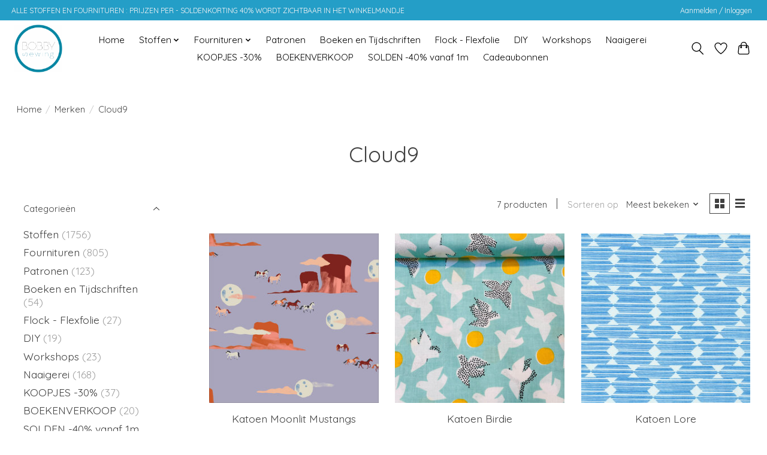

--- FILE ---
content_type: text/html;charset=utf-8
request_url: https://www.bobbysewing.be/brands/cloud9/?source=facebook
body_size: 11750
content:
<!DOCTYPE html>
<html lang="nl">
  <head>
    <meta charset="utf-8"/>
<!-- [START] 'blocks/head.rain' -->
<!--

  (c) 2008-2026 Lightspeed Netherlands B.V.
  http://www.lightspeedhq.com
  Generated: 25-01-2026 @ 20:02:28

-->
<link rel="canonical" href="https://www.bobbysewing.be/brands/cloud9/"/>
<link rel="alternate" href="https://www.bobbysewing.be/index.rss" type="application/rss+xml" title="Nieuwe producten"/>
<meta name="robots" content="noodp,noydir"/>
<meta property="og:url" content="https://www.bobbysewing.be/brands/cloud9/?source=facebook"/>
<meta property="og:site_name" content="Bobby Sewing "/>
<meta property="og:title" content="Cloud9"/>
<meta property="og:description" content="Stoffen, fournituren en workshops"/>
<!--[if lt IE 9]>
<script src="https://cdn.webshopapp.com/assets/html5shiv.js?2025-02-20"></script>
<![endif]-->
<!-- [END] 'blocks/head.rain' -->
    <title>Cloud9 - Bobby Sewing </title>
    <meta name="description" content="Stoffen, fournituren en workshops" />
    <meta name="keywords" content="Cloud9, stoffen, fabrics, sewing, naaien, stoffenwinkel, fabricshop, fournituren,mortsel, workshop" />
    <meta http-equiv="X-UA-Compatible" content="IE=edge">
    <meta name="viewport" content="width=device-width, initial-scale=1">
    <meta name="apple-mobile-web-app-capable" content="yes">
    <meta name="apple-mobile-web-app-status-bar-style" content="black">
    
    <script>document.getElementsByTagName("html")[0].className += " js";</script>

    <link rel="shortcut icon" href="https://cdn.webshopapp.com/shops/312697/themes/174583/v/878073/assets/favicon.png?20210922164817" type="image/x-icon" />
    <link href='//fonts.googleapis.com/css?family=Quicksand:400,300,600&display=swap' rel='stylesheet' type='text/css'>
<link href='//fonts.googleapis.com/css?family=Quicksand:400,300,600&display=swap' rel='stylesheet' type='text/css'>
    <link rel="stylesheet" href="https://cdn.webshopapp.com/assets/gui-2-0.css?2025-02-20" />
    <link rel="stylesheet" href="https://cdn.webshopapp.com/assets/gui-responsive-2-0.css?2025-02-20" />
    <link id="lightspeedframe" rel="stylesheet" href="https://cdn.webshopapp.com/shops/312697/themes/174583/assets/style.css?2026012311233520210104192718" />
    <!-- browsers not supporting CSS variables -->
    <script>
      if(!('CSS' in window) || !CSS.supports('color', 'var(--color-var)')) {var cfStyle = document.getElementById('lightspeedframe');if(cfStyle) {var href = cfStyle.getAttribute('href');href = href.replace('style.css', 'style-fallback.css');cfStyle.setAttribute('href', href);}}
    </script>
    <link rel="stylesheet" href="https://cdn.webshopapp.com/shops/312697/themes/174583/assets/settings.css?2026012311233520210104192718" />
    <link rel="stylesheet" href="https://cdn.webshopapp.com/shops/312697/themes/174583/assets/custom.css?2026012311233520210104192718" />

    <script src="https://cdn.webshopapp.com/assets/jquery-3-7-1.js?2025-02-20"></script>
    <script src="https://cdn.webshopapp.com/assets/jquery-ui-1-14-1.js?2025-02-20"></script>

  </head>
  <body>
    
          <header class="main-header main-header--mobile js-main-header position-relative">
  <div class="main-header__top-section">
    <div class="main-header__nav-grid justify-between@md container max-width-lg text-xs padding-y-xxs">
      <div> ALLE STOFFEN EN FOURNITUREN : PRIJZEN PER       -   SOLDENKORTING 40%  WORDT ZICHTBAAR IN HET WINKELMANDJE             </div>
      <ul class="main-header__list flex-grow flex-basis-0 justify-end@md display@md">        
                
                        <li class="main-header__item"><a href="https://www.bobbysewing.be/account/" class="main-header__link" title="Mijn account">Aanmelden / Inloggen</a></li>
      </ul>
    </div>
  </div>
  <div class="main-header__mobile-content container max-width-lg">
          <a href="https://www.bobbysewing.be/" class="main-header__logo" title="Bobby Sewing ">
        <img src="https://cdn.webshopapp.com/shops/312697/themes/174583/v/878077/assets/logo.png?20210922165319" alt="Bobby Sewing ">
              </a>
        
    <div class="flex items-center">
            <a href="https://www.bobbysewing.be/account/wishlist/" class="main-header__mobile-btn js-tab-focus">
        <svg class="icon" viewBox="0 0 24 25" fill="none"><title>Ga naar verlanglijst</title><path d="M11.3785 4.50387L12 5.42378L12.6215 4.50387C13.6598 2.96698 15.4376 1.94995 17.4545 1.94995C20.65 1.94995 23.232 4.49701 23.25 7.6084C23.2496 8.53335 22.927 9.71432 22.3056 11.056C21.689 12.3875 20.8022 13.8258 19.7333 15.249C17.6019 18.0872 14.7978 20.798 12.0932 22.4477L12 22.488L11.9068 22.4477C9.20215 20.798 6.3981 18.0872 4.26667 15.249C3.1978 13.8258 2.31101 12.3875 1.69437 11.056C1.07303 9.71436 0.750466 8.53342 0.75 7.60848C0.767924 4.49706 3.34993 1.94995 6.54545 1.94995C8.56242 1.94995 10.3402 2.96698 11.3785 4.50387Z" stroke="currentColor" stroke-width="1.5" fill="none"/></svg>
        <span class="sr-only">Verlanglijst</span>
      </a>
            <button class="reset main-header__mobile-btn js-tab-focus" aria-controls="cartDrawer">
        <svg class="icon" viewBox="0 0 24 25" fill="none"><title>Winkelwagen in-/uitschakelen</title><path d="M2.90171 9.65153C3.0797 8.00106 4.47293 6.75 6.13297 6.75H17.867C19.527 6.75 20.9203 8.00105 21.0982 9.65153L22.1767 19.6515C22.3839 21.5732 20.8783 23.25 18.9454 23.25H5.05454C3.1217 23.25 1.61603 21.5732 1.82328 19.6515L2.90171 9.65153Z" stroke="currentColor" stroke-width="1.5" fill="none"/>
        <path d="M7.19995 9.6001V5.7001C7.19995 2.88345 9.4833 0.600098 12.3 0.600098C15.1166 0.600098 17.4 2.88345 17.4 5.7001V9.6001" stroke="currentColor" stroke-width="1.5" fill="none"/>
        <circle cx="7.19996" cy="10.2001" r="1.8" fill="currentColor"/>
        <ellipse cx="17.4" cy="10.2001" rx="1.8" ry="1.8" fill="currentColor"/></svg>
        <span class="sr-only">Winkelwagen</span>
              </button>

      <button class="reset anim-menu-btn js-anim-menu-btn main-header__nav-control js-tab-focus" aria-label="Toggle menu">
        <i class="anim-menu-btn__icon anim-menu-btn__icon--close" aria-hidden="true"></i>
      </button>
    </div>
  </div>

  <div class="main-header__nav" role="navigation">
    <div class="main-header__nav-grid justify-between@md container max-width-lg">
      <div class="main-header__nav-logo-wrapper flex-shrink-0">
        
                  <a href="https://www.bobbysewing.be/" class="main-header__logo" title="Bobby Sewing ">
            <img src="https://cdn.webshopapp.com/shops/312697/themes/174583/v/878077/assets/logo.png?20210922165319" alt="Bobby Sewing ">
                      </a>
              </div>
      
      <form action="https://www.bobbysewing.be/search/" method="get" role="search" class="padding-y-md hide@md">
        <label class="sr-only" for="searchInputMobile">Zoeken</label>
        <input class="header-v3__nav-form-control form-control width-100%" value="" autocomplete="off" type="search" name="q" id="searchInputMobile" placeholder="Zoeken ...">
      </form>

      <ul class="main-header__list flex-grow flex-basis-0 flex-wrap justify-center@md">
        
                <li class="main-header__item">
          <a class="main-header__link" href="https://www.bobbysewing.be/">Home</a>
        </li>
        
                <li class="main-header__item js-main-nav__item">
          <a class="main-header__link js-main-nav__control" href="https://www.bobbysewing.be/stoffen/">
            <span>Stoffen</span>            <svg class="main-header__dropdown-icon icon" viewBox="0 0 16 16"><polygon fill="currentColor" points="8,11.4 2.6,6 4,4.6 8,8.6 12,4.6 13.4,6 "></polygon></svg>                        <i class="main-header__arrow-icon" aria-hidden="true">
              <svg class="icon" viewBox="0 0 16 16">
                <g class="icon__group" fill="none" stroke="currentColor" stroke-linecap="square" stroke-miterlimit="10" stroke-width="2">
                  <path d="M2 2l12 12" />
                  <path d="M14 2L2 14" />
                </g>
              </svg>
            </i>
                        
          </a>
                    <ul class="main-header__dropdown">
            <li class="main-header__dropdown-item"><a href="https://www.bobbysewing.be/stoffen/" class="main-header__dropdown-link hide@md">Alle Stoffen</a></li>
                        <li class="main-header__dropdown-item">
              <a class="main-header__dropdown-link" href="https://www.bobbysewing.be/stoffen/bad-sportkledij/">
                Bad - sportkledij
                                              </a>

                          </li>
                        <li class="main-header__dropdown-item">
              <a class="main-header__dropdown-link" href="https://www.bobbysewing.be/stoffen/badstof-wafelstof/">
                Badstof - Wafelstof
                                              </a>

                          </li>
                        <li class="main-header__dropdown-item">
              <a class="main-header__dropdown-link" href="https://www.bobbysewing.be/stoffen/boordstof/">
                Boordstof
                                              </a>

                          </li>
                        <li class="main-header__dropdown-item">
              <a class="main-header__dropdown-link" href="https://www.bobbysewing.be/stoffen/canvas/">
                Canvas
                                              </a>

                          </li>
                        <li class="main-header__dropdown-item">
              <a class="main-header__dropdown-link" href="https://www.bobbysewing.be/stoffen/double-gauze-tetra/">
                Double Gauze - Tetra
                                              </a>

                          </li>
                        <li class="main-header__dropdown-item">
              <a class="main-header__dropdown-link" href="https://www.bobbysewing.be/stoffen/flanel/">
                Flanel
                                              </a>

                          </li>
                        <li class="main-header__dropdown-item">
              <a class="main-header__dropdown-link" href="https://www.bobbysewing.be/stoffen/fluweel-velours/">
                Fluweel/Velours
                                              </a>

                          </li>
                        <li class="main-header__dropdown-item">
              <a class="main-header__dropdown-link" href="https://www.bobbysewing.be/stoffen/fleece-teddy/">
                Fleece - Teddy
                                              </a>

                          </li>
                        <li class="main-header__dropdown-item">
              <a class="main-header__dropdown-link" href="https://www.bobbysewing.be/stoffen/french-terry-sweater/">
                French Terry - Sweater
                                              </a>

                          </li>
                        <li class="main-header__dropdown-item">
              <a class="main-header__dropdown-link" href="https://www.bobbysewing.be/stoffen/imitatiebont/">
                Imitatiebont
                                              </a>

                          </li>
                        <li class="main-header__dropdown-item">
              <a class="main-header__dropdown-link" href="https://www.bobbysewing.be/stoffen/imitatieleder-kurkleder-suede/">
                Imitatieleder - Kurkleder - Suède
                                              </a>

                          </li>
                        <li class="main-header__dropdown-item">
              <a class="main-header__dropdown-link" href="https://www.bobbysewing.be/stoffen/jacquard/">
                Jacquard
                                              </a>

                          </li>
                        <li class="main-header__dropdown-item">
              <a class="main-header__dropdown-link" href="https://www.bobbysewing.be/stoffen/jeans/">
                Jeans
                                              </a>

                          </li>
                        <li class="main-header__dropdown-item">
              <a class="main-header__dropdown-link" href="https://www.bobbysewing.be/stoffen/katoen/">
                Katoen
                                              </a>

                          </li>
                        <li class="main-header__dropdown-item">
              <a class="main-header__dropdown-link" href="https://www.bobbysewing.be/stoffen/linnen/">
                Linnen
                                              </a>

                          </li>
                        <li class="main-header__dropdown-item">
              <a class="main-header__dropdown-link" href="https://www.bobbysewing.be/stoffen/wol-mantelstof/">
                Wol - Mantelstof
                                              </a>

                          </li>
                        <li class="main-header__dropdown-item">
              <a class="main-header__dropdown-link" href="https://www.bobbysewing.be/stoffen/kant-plisse-zijde/">
                Kant - Plissé - Zijde
                                              </a>

                          </li>
                        <li class="main-header__dropdown-item">
              <a class="main-header__dropdown-link" href="https://www.bobbysewing.be/stoffen/nicky-velours-minky-spons/">
                Nicky Velours - Minky - Spons
                                              </a>

                          </li>
                        <li class="main-header__dropdown-item">
              <a class="main-header__dropdown-link" href="https://www.bobbysewing.be/stoffen/oilskin-wax/">
                Oilskin - Wax
                                              </a>

                          </li>
                        <li class="main-header__dropdown-item">
              <a class="main-header__dropdown-link" href="https://www.bobbysewing.be/stoffen/softshell-regenjasstof/">
                Softshell - Regenjasstof
                                              </a>

                          </li>
                        <li class="main-header__dropdown-item">
              <a class="main-header__dropdown-link" href="https://www.bobbysewing.be/stoffen/ribfluweel-corduroy/">
                Ribfluweel - Corduroy
                                              </a>

                          </li>
                        <li class="main-header__dropdown-item">
              <a class="main-header__dropdown-link" href="https://www.bobbysewing.be/stoffen/tule-voile-pailletten/">
                Tule - Voile - Pailletten
                                              </a>

                          </li>
                        <li class="main-header__dropdown-item">
              <a class="main-header__dropdown-link" href="https://www.bobbysewing.be/stoffen/voering/">
                Voering
                                              </a>

                          </li>
                        <li class="main-header__dropdown-item">
              <a class="main-header__dropdown-link" href="https://www.bobbysewing.be/stoffen/viscose-soepele-stoffen/">
                Viscose - Soepele Stoffen
                                              </a>

                          </li>
                        <li class="main-header__dropdown-item">
              <a class="main-header__dropdown-link" href="https://www.bobbysewing.be/stoffen/satijn/">
                Satijn
                                              </a>

                          </li>
                        <li class="main-header__dropdown-item">
              <a class="main-header__dropdown-link" href="https://www.bobbysewing.be/stoffen/scuba-neopreen/">
                Scuba - Neopreen
                                              </a>

                          </li>
                        <li class="main-header__dropdown-item">
              <a class="main-header__dropdown-link" href="https://www.bobbysewing.be/stoffen/tafelzeil-gelamineerd-katoen/">
                Tafelzeil - Gelamineerd Katoen
                                              </a>

                          </li>
                        <li class="main-header__dropdown-item">
              <a class="main-header__dropdown-link" href="https://www.bobbysewing.be/stoffen/tartan-pied-de-poule-prince-de-galle/">
                Tartan - Pied de Poule - Prince de Galle
                                              </a>

                          </li>
                        <li class="main-header__dropdown-item">
              <a class="main-header__dropdown-link" href="https://www.bobbysewing.be/stoffen/tricot/">
                Tricot
                                              </a>

                          </li>
                        <li class="main-header__dropdown-item">
              <a class="main-header__dropdown-link" href="https://www.bobbysewing.be/stoffen/vilt/">
                Vilt
                                              </a>

                          </li>
                        <li class="main-header__dropdown-item">
              <a class="main-header__dropdown-link" href="https://www.bobbysewing.be/stoffen/licht-rekbare-stoffen-broekstoffen/">
                Licht rekbare stoffen - broekstoffen
                                              </a>

                          </li>
                        <li class="main-header__dropdown-item">
              <a class="main-header__dropdown-link" href="https://www.bobbysewing.be/stoffen/picque/">
                Picqué
                                              </a>

                          </li>
                        <li class="main-header__dropdown-item">
              <a class="main-header__dropdown-link" href="https://www.bobbysewing.be/stoffen/seersucker/">
                Seersucker
                                              </a>

                          </li>
                        <li class="main-header__dropdown-item">
              <a class="main-header__dropdown-link" href="https://www.bobbysewing.be/stoffen/matelasse/">
                Matelassé
                                              </a>

                          </li>
                      </ul>
                  </li>
                <li class="main-header__item js-main-nav__item">
          <a class="main-header__link js-main-nav__control" href="https://www.bobbysewing.be/fournituren/">
            <span>Fournituren</span>            <svg class="main-header__dropdown-icon icon" viewBox="0 0 16 16"><polygon fill="currentColor" points="8,11.4 2.6,6 4,4.6 8,8.6 12,4.6 13.4,6 "></polygon></svg>                        <i class="main-header__arrow-icon" aria-hidden="true">
              <svg class="icon" viewBox="0 0 16 16">
                <g class="icon__group" fill="none" stroke="currentColor" stroke-linecap="square" stroke-miterlimit="10" stroke-width="2">
                  <path d="M2 2l12 12" />
                  <path d="M14 2L2 14" />
                </g>
              </svg>
            </i>
                        
          </a>
                    <ul class="main-header__dropdown">
            <li class="main-header__dropdown-item"><a href="https://www.bobbysewing.be/fournituren/" class="main-header__dropdown-link hide@md">Alle Fournituren</a></li>
                        <li class="main-header__dropdown-item">
              <a class="main-header__dropdown-link" href="https://www.bobbysewing.be/fournituren/koord-en-lint/">
                Koord en Lint
                                              </a>

                          </li>
                        <li class="main-header__dropdown-item js-main-nav__item position-relative">
              <a class="main-header__dropdown-link js-main-nav__control flex justify-between " href="https://www.bobbysewing.be/fournituren/tasfournituren/">
                Tasfournituren
                <svg class="dropdown__desktop-icon icon" aria-hidden="true" viewBox="0 0 12 12"><polyline stroke-width="1" stroke="currentColor" fill="none" stroke-linecap="round" stroke-linejoin="round" points="3.5 0.5 9.5 6 3.5 11.5"></polyline></svg>                                <i class="main-header__arrow-icon" aria-hidden="true">
                  <svg class="icon" viewBox="0 0 16 16">
                    <g class="icon__group" fill="none" stroke="currentColor" stroke-linecap="square" stroke-miterlimit="10" stroke-width="2">
                      <path d="M2 2l12 12" />
                      <path d="M14 2L2 14" />
                    </g>
                  </svg>
                </i>
                              </a>

                            <ul class="main-header__dropdown">
                <li><a href="https://www.bobbysewing.be/fournituren/tasfournituren/" class="main-header__dropdown-link hide@md">Alle Tasfournituren</a></li>
                                <li><a class="main-header__dropdown-link" href="https://www.bobbysewing.be/fournituren/tasfournituren/tassenband/">Tassenband</a></li>
                                <li><a class="main-header__dropdown-link" href="https://www.bobbysewing.be/fournituren/tasfournituren/schuifgespen-d-ringen-en-passanten/">Schuifgespen, D-ringen en passanten</a></li>
                                <li><a class="main-header__dropdown-link" href="https://www.bobbysewing.be/fournituren/tasfournituren/holnieten-en-ringen/">Holnieten en ringen</a></li>
                                <li><a class="main-header__dropdown-link" href="https://www.bobbysewing.be/fournituren/tasfournituren/musketons/">Musketons</a></li>
                              </ul>
                          </li>
                        <li class="main-header__dropdown-item js-main-nav__item position-relative">
              <a class="main-header__dropdown-link js-main-nav__control flex justify-between " href="https://www.bobbysewing.be/fournituren/knopen-en-sluitingen/">
                Knopen en Sluitingen
                <svg class="dropdown__desktop-icon icon" aria-hidden="true" viewBox="0 0 12 12"><polyline stroke-width="1" stroke="currentColor" fill="none" stroke-linecap="round" stroke-linejoin="round" points="3.5 0.5 9.5 6 3.5 11.5"></polyline></svg>                                <i class="main-header__arrow-icon" aria-hidden="true">
                  <svg class="icon" viewBox="0 0 16 16">
                    <g class="icon__group" fill="none" stroke="currentColor" stroke-linecap="square" stroke-miterlimit="10" stroke-width="2">
                      <path d="M2 2l12 12" />
                      <path d="M14 2L2 14" />
                    </g>
                  </svg>
                </i>
                              </a>

                            <ul class="main-header__dropdown">
                <li><a href="https://www.bobbysewing.be/fournituren/knopen-en-sluitingen/" class="main-header__dropdown-link hide@md">Alle Knopen en Sluitingen</a></li>
                                <li><a class="main-header__dropdown-link" href="https://www.bobbysewing.be/fournituren/knopen-en-sluitingen/kamsnaps/">KAMsnaps</a></li>
                                <li><a class="main-header__dropdown-link" href="https://www.bobbysewing.be/fournituren/knopen-en-sluitingen/drukknopen/">Drukknopen</a></li>
                                <li><a class="main-header__dropdown-link" href="https://www.bobbysewing.be/fournituren/knopen-en-sluitingen/gewone-knopen/">Gewone Knopen</a></li>
                              </ul>
                          </li>
                        <li class="main-header__dropdown-item">
              <a class="main-header__dropdown-link" href="https://www.bobbysewing.be/fournituren/applicaties-knielappen/">
                Applicaties &amp; Knielappen
                                              </a>

                          </li>
                        <li class="main-header__dropdown-item">
              <a class="main-header__dropdown-link" href="https://www.bobbysewing.be/fournituren/garen/">
                Garen
                                              </a>

                          </li>
                        <li class="main-header__dropdown-item">
              <a class="main-header__dropdown-link" href="https://www.bobbysewing.be/fournituren/elastiek/">
                Elastiek
                                              </a>

                          </li>
                        <li class="main-header__dropdown-item">
              <a class="main-header__dropdown-link" href="https://www.bobbysewing.be/fournituren/vlieseline/">
                Vlieseline
                                              </a>

                          </li>
                        <li class="main-header__dropdown-item js-main-nav__item position-relative">
              <a class="main-header__dropdown-link js-main-nav__control flex justify-between " href="https://www.bobbysewing.be/fournituren/biais/">
                Biais
                <svg class="dropdown__desktop-icon icon" aria-hidden="true" viewBox="0 0 12 12"><polyline stroke-width="1" stroke="currentColor" fill="none" stroke-linecap="round" stroke-linejoin="round" points="3.5 0.5 9.5 6 3.5 11.5"></polyline></svg>                                <i class="main-header__arrow-icon" aria-hidden="true">
                  <svg class="icon" viewBox="0 0 16 16">
                    <g class="icon__group" fill="none" stroke="currentColor" stroke-linecap="square" stroke-miterlimit="10" stroke-width="2">
                      <path d="M2 2l12 12" />
                      <path d="M14 2L2 14" />
                    </g>
                  </svg>
                </i>
                              </a>

                            <ul class="main-header__dropdown">
                <li><a href="https://www.bobbysewing.be/fournituren/biais/" class="main-header__dropdown-link hide@md">Alle Biais</a></li>
                                <li><a class="main-header__dropdown-link" href="https://www.bobbysewing.be/fournituren/biais/elastische-biais/">Elastische Biais</a></li>
                                <li><a class="main-header__dropdown-link" href="https://www.bobbysewing.be/fournituren/biais/niet-elastische-biais/">Niet-elastische biais</a></li>
                              </ul>
                          </li>
                        <li class="main-header__dropdown-item js-main-nav__item position-relative">
              <a class="main-header__dropdown-link js-main-nav__control flex justify-between " href="https://www.bobbysewing.be/fournituren/paspel/">
                Paspel
                <svg class="dropdown__desktop-icon icon" aria-hidden="true" viewBox="0 0 12 12"><polyline stroke-width="1" stroke="currentColor" fill="none" stroke-linecap="round" stroke-linejoin="round" points="3.5 0.5 9.5 6 3.5 11.5"></polyline></svg>                                <i class="main-header__arrow-icon" aria-hidden="true">
                  <svg class="icon" viewBox="0 0 16 16">
                    <g class="icon__group" fill="none" stroke="currentColor" stroke-linecap="square" stroke-miterlimit="10" stroke-width="2">
                      <path d="M2 2l12 12" />
                      <path d="M14 2L2 14" />
                    </g>
                  </svg>
                </i>
                              </a>

                            <ul class="main-header__dropdown">
                <li><a href="https://www.bobbysewing.be/fournituren/paspel/" class="main-header__dropdown-link hide@md">Alle Paspel</a></li>
                                <li><a class="main-header__dropdown-link" href="https://www.bobbysewing.be/fournituren/paspel/elastische-paspel/">Elastische Paspel</a></li>
                                <li><a class="main-header__dropdown-link" href="https://www.bobbysewing.be/fournituren/paspel/niet-elastische-paspel/">Niet-Elastische Paspel</a></li>
                              </ul>
                          </li>
                        <li class="main-header__dropdown-item">
              <a class="main-header__dropdown-link" href="https://www.bobbysewing.be/fournituren/ritsen/">
                Ritsen
                                              </a>

                          </li>
                      </ul>
                  </li>
                <li class="main-header__item">
          <a class="main-header__link" href="https://www.bobbysewing.be/patronen/">
            Patronen                                    
          </a>
                  </li>
                <li class="main-header__item">
          <a class="main-header__link" href="https://www.bobbysewing.be/boeken-en-tijdschriften/">
            Boeken en Tijdschriften                                    
          </a>
                  </li>
                <li class="main-header__item">
          <a class="main-header__link" href="https://www.bobbysewing.be/flock-flexfolie/">
            Flock - Flexfolie                                    
          </a>
                  </li>
                <li class="main-header__item">
          <a class="main-header__link" href="https://www.bobbysewing.be/diy/">
            DIY                                    
          </a>
                  </li>
                <li class="main-header__item">
          <a class="main-header__link" href="https://www.bobbysewing.be/workshops/">
            Workshops                                    
          </a>
                  </li>
                <li class="main-header__item">
          <a class="main-header__link" href="https://www.bobbysewing.be/naaigerei/">
            Naaigerei                                    
          </a>
                  </li>
                <li class="main-header__item">
          <a class="main-header__link" href="https://www.bobbysewing.be/koopjes-30/">
            KOOPJES -30%                                    
          </a>
                  </li>
                <li class="main-header__item">
          <a class="main-header__link" href="https://www.bobbysewing.be/boekenverkoop/">
            BOEKENVERKOOP                                    
          </a>
                  </li>
                <li class="main-header__item">
          <a class="main-header__link" href="https://www.bobbysewing.be/solden-40-vanaf-1m/">
            SOLDEN -40% vanaf 1m                                    
          </a>
                  </li>
        
                <li class="main-header__item">
            <a class="main-header__link" href="https://www.bobbysewing.be/giftcard/" >Cadeaubonnen</a>
        </li>
        
        
        
                
        <li class="main-header__item hide@md">
          <ul class="main-header__list main-header__list--mobile-items">        
            
                                    <li class="main-header__item"><a href="https://www.bobbysewing.be/account/" class="main-header__link" title="Mijn account">Aanmelden / Inloggen</a></li>
          </ul>
        </li>
        
      </ul>

      <ul class="main-header__list flex-shrink-0 justify-end@md display@md">
        <li class="main-header__item">
          
          <button class="reset switch-icon main-header__link main-header__link--icon js-toggle-search js-switch-icon js-tab-focus" aria-label="Toggle icon">
            <svg class="icon switch-icon__icon--a" viewBox="0 0 24 25"><title>Zoeken in-/uitschakelen</title><path fill-rule="evenodd" clip-rule="evenodd" d="M17.6032 9.55171C17.6032 13.6671 14.267 17.0033 10.1516 17.0033C6.03621 17.0033 2.70001 13.6671 2.70001 9.55171C2.70001 5.4363 6.03621 2.1001 10.1516 2.1001C14.267 2.1001 17.6032 5.4363 17.6032 9.55171ZM15.2499 16.9106C13.8031 17.9148 12.0461 18.5033 10.1516 18.5033C5.20779 18.5033 1.20001 14.4955 1.20001 9.55171C1.20001 4.60787 5.20779 0.600098 10.1516 0.600098C15.0955 0.600098 19.1032 4.60787 19.1032 9.55171C19.1032 12.0591 18.0724 14.3257 16.4113 15.9507L23.2916 22.8311C23.5845 23.1239 23.5845 23.5988 23.2916 23.8917C22.9987 24.1846 22.5239 24.1846 22.231 23.8917L15.2499 16.9106Z" fill="currentColor"/></svg>

            <svg class="icon switch-icon__icon--b" viewBox="0 0 32 32"><title>Zoeken in-/uitschakelen</title><g fill="none" stroke="currentColor" stroke-miterlimit="10" stroke-linecap="round" stroke-linejoin="round" stroke-width="2"><line x1="27" y1="5" x2="5" y2="27"></line><line x1="27" y1="27" x2="5" y2="5"></line></g></svg>
          </button>

        </li>
                <li class="main-header__item">
          <a href="https://www.bobbysewing.be/account/wishlist/" class="main-header__link main-header__link--icon">
            <svg class="icon" viewBox="0 0 24 25" fill="none"><title>Ga naar verlanglijst</title><path d="M11.3785 4.50387L12 5.42378L12.6215 4.50387C13.6598 2.96698 15.4376 1.94995 17.4545 1.94995C20.65 1.94995 23.232 4.49701 23.25 7.6084C23.2496 8.53335 22.927 9.71432 22.3056 11.056C21.689 12.3875 20.8022 13.8258 19.7333 15.249C17.6019 18.0872 14.7978 20.798 12.0932 22.4477L12 22.488L11.9068 22.4477C9.20215 20.798 6.3981 18.0872 4.26667 15.249C3.1978 13.8258 2.31101 12.3875 1.69437 11.056C1.07303 9.71436 0.750466 8.53342 0.75 7.60848C0.767924 4.49706 3.34993 1.94995 6.54545 1.94995C8.56242 1.94995 10.3402 2.96698 11.3785 4.50387Z" stroke="currentColor" stroke-width="1.5" fill="none"/></svg>
            <span class="sr-only">Verlanglijst</span>
          </a>
        </li>
                <li class="main-header__item">
          <a href="#0" class="main-header__link main-header__link--icon" aria-controls="cartDrawer">
            <svg class="icon" viewBox="0 0 24 25" fill="none"><title>Winkelwagen in-/uitschakelen</title><path d="M2.90171 9.65153C3.0797 8.00106 4.47293 6.75 6.13297 6.75H17.867C19.527 6.75 20.9203 8.00105 21.0982 9.65153L22.1767 19.6515C22.3839 21.5732 20.8783 23.25 18.9454 23.25H5.05454C3.1217 23.25 1.61603 21.5732 1.82328 19.6515L2.90171 9.65153Z" stroke="currentColor" stroke-width="1.5" fill="none"/>
            <path d="M7.19995 9.6001V5.7001C7.19995 2.88345 9.4833 0.600098 12.3 0.600098C15.1166 0.600098 17.4 2.88345 17.4 5.7001V9.6001" stroke="currentColor" stroke-width="1.5" fill="none"/>
            <circle cx="7.19996" cy="10.2001" r="1.8" fill="currentColor"/>
            <ellipse cx="17.4" cy="10.2001" rx="1.8" ry="1.8" fill="currentColor"/></svg>
            <span class="sr-only">Winkelwagen</span>
                      </a>
        </li>
      </ul>
      
    	<div class="main-header__search-form bg">
        <form action="https://www.bobbysewing.be/search/" method="get" role="search" class="container max-width-lg">
          <label class="sr-only" for="searchInput">Zoeken</label>
          <input class="header-v3__nav-form-control form-control width-100%" value="" autocomplete="off" type="search" name="q" id="searchInput" placeholder="Zoeken ...">
        </form>
      </div>
      
    </div>
  </div>
</header>

<div class="drawer dr-cart js-drawer" id="cartDrawer">
  <div class="drawer__content bg shadow-md flex flex-column" role="alertdialog" aria-labelledby="drawer-cart-title">
    <header class="flex items-center justify-between flex-shrink-0 padding-x-md padding-y-md">
      <h1 id="drawer-cart-title" class="text-base text-truncate">Winkelwagen</h1>

      <button class="reset drawer__close-btn js-drawer__close js-tab-focus">
        <svg class="icon icon--xs" viewBox="0 0 16 16"><title>Winkelwagenpaneel sluiten</title><g stroke-width="2" stroke="currentColor" fill="none" stroke-linecap="round" stroke-linejoin="round" stroke-miterlimit="10"><line x1="13.5" y1="2.5" x2="2.5" y2="13.5"></line><line x1="2.5" y1="2.5" x2="13.5" y2="13.5"></line></g></svg>
      </button>
    </header>

    <div class="drawer__body padding-x-md padding-bottom-sm js-drawer__body">
            <p class="margin-y-xxxl color-contrast-medium text-sm text-center">Je winkelwagen is momenteel leeg</p>
          </div>

    <footer class="padding-x-md padding-y-md flex-shrink-0">
      <p class="text-sm text-center color-contrast-medium margin-bottom-sm">Betaal veilig met:</p>
      <p class="text-sm flex flex-wrap gap-xs text-xs@md justify-center">
                  <a href="https://www.bobbysewing.be/service/payment-methods/" title="PayPal">
            <img src="https://cdn.webshopapp.com/assets/icon-payment-paypalcp.png?2025-02-20" alt="PayPal" height="16" />
          </a>
                  <a href="https://www.bobbysewing.be/service/payment-methods/" title="Debit or Credit Card">
            <img src="https://cdn.webshopapp.com/assets/icon-payment-debitcredit.png?2025-02-20" alt="Debit or Credit Card" height="16" />
          </a>
              </p>
    </footer>
  </div>
</div>            <section class="collection-page__intro container max-width-lg">
  <div class="padding-y-lg">
    <nav class="breadcrumbs text-sm" aria-label="Breadcrumbs">
  <ol class="flex flex-wrap gap-xxs">
    <li class="breadcrumbs__item">
    	<a href="https://www.bobbysewing.be/" class="color-inherit text-underline-hover">Home</a>
      <span class="color-contrast-low margin-left-xxs" aria-hidden="true">/</span>
    </li>
        <li class="breadcrumbs__item">
            <a href="https://www.bobbysewing.be/brands/" class="color-inherit text-underline-hover">Merken</a>
      <span class="color-contrast-low margin-left-xxs" aria-hidden="true">/</span>
          </li>
        <li class="breadcrumbs__item" aria-current="page">
            Cloud9
          </li>
      </ol>
</nav>  </div>
  
  <h1 class="text-center">Cloud9</h1>

  </section>

<section class="collection-page__content padding-y-lg">
  <div class="container max-width-lg">
    <div class="margin-bottom-md hide@md no-js:is-hidden">
      <button class="btn btn--subtle width-100%" aria-controls="filter-panel">Filters weergeven</button>
    </div>
  
    <div class="flex@md">
      <aside class="sidebar sidebar--collection-filters sidebar--colection-filters sidebar--static@md js-sidebar" data-static-class="sidebar--sticky-on-desktop" id="filter-panel" aria-labelledby="filter-panel-title">
        <div class="sidebar__panel">
          <header class="sidebar__header z-index-2">
            <h1 class="text-md text-truncate" id="filter-panel-title">Filters</h1>
      
            <button class="reset sidebar__close-btn js-sidebar__close-btn js-tab-focus">
              <svg class="icon" viewBox="0 0 16 16"><title>Paneel sluiten</title><g stroke-width="1" stroke="currentColor" fill="none" stroke-linecap="round" stroke-linejoin="round" stroke-miterlimit="10"><line x1="13.5" y1="2.5" x2="2.5" y2="13.5"></line><line x1="2.5" y1="2.5" x2="13.5" y2="13.5"></line></g></svg>
            </button>
          </header>
      		
          <form action="https://www.bobbysewing.be/brands/cloud9/" method="get" class="position-relative z-index-1">
            <input type="hidden" name="mode" value="grid" id="filter_form_mode" />
            <input type="hidden" name="limit" value="24" id="filter_form_limit" />
            <input type="hidden" name="sort" value="popular" id="filter_form_sort" />

            <ul class="accordion js-accordion">
                            <li class="accordion__item accordion__item--is-open js-accordion__item">
                <button class="reset accordion__header padding-y-sm padding-x-md padding-x-xs@md js-tab-focus" type="button">
                  <div>
                    <div class="text-sm@md">Categorieën</div>
                  </div>

                  <svg class="icon accordion__icon-arrow no-js:is-hidden" viewBox="0 0 16 16" aria-hidden="true">
                    <g class="icon__group" fill="none" stroke="currentColor" stroke-linecap="square" stroke-miterlimit="10">
                      <path d="M2 2l12 12" />
                      <path d="M14 2L2 14" />
                    </g>
                  </svg>
                </button>
            
                <div class="accordion__panel js-accordion__panel">
                  <div class="padding-top-xxxs padding-x-md padding-bottom-md padding-x-xs@md">
                    <ul class="filter__categories flex flex-column gap-xxs">
                                            <li class="filter-categories__item">
                        <a href="https://www.bobbysewing.be/stoffen/" class="color-inherit text-underline-hover">Stoffen</a>
                                                <span class="filter-categories__count color-contrast-medium" aria-label="Bevat  producten">(1756)</span>
                        
                                              </li>
                                            <li class="filter-categories__item">
                        <a href="https://www.bobbysewing.be/fournituren/" class="color-inherit text-underline-hover">Fournituren</a>
                                                <span class="filter-categories__count color-contrast-medium" aria-label="Bevat  producten">(805)</span>
                        
                                              </li>
                                            <li class="filter-categories__item">
                        <a href="https://www.bobbysewing.be/patronen/" class="color-inherit text-underline-hover">Patronen</a>
                                                <span class="filter-categories__count color-contrast-medium" aria-label="Bevat  producten">(123)</span>
                        
                                              </li>
                                            <li class="filter-categories__item">
                        <a href="https://www.bobbysewing.be/boeken-en-tijdschriften/" class="color-inherit text-underline-hover">Boeken en Tijdschriften</a>
                                                <span class="filter-categories__count color-contrast-medium" aria-label="Bevat  producten">(54)</span>
                        
                                              </li>
                                            <li class="filter-categories__item">
                        <a href="https://www.bobbysewing.be/flock-flexfolie/" class="color-inherit text-underline-hover">Flock - Flexfolie</a>
                                                <span class="filter-categories__count color-contrast-medium" aria-label="Bevat  producten">(27)</span>
                        
                                              </li>
                                            <li class="filter-categories__item">
                        <a href="https://www.bobbysewing.be/diy/" class="color-inherit text-underline-hover">DIY</a>
                                                <span class="filter-categories__count color-contrast-medium" aria-label="Bevat  producten">(19)</span>
                        
                                              </li>
                                            <li class="filter-categories__item">
                        <a href="https://www.bobbysewing.be/workshops/" class="color-inherit text-underline-hover">Workshops</a>
                                                <span class="filter-categories__count color-contrast-medium" aria-label="Bevat  producten">(23)</span>
                        
                                              </li>
                                            <li class="filter-categories__item">
                        <a href="https://www.bobbysewing.be/naaigerei/" class="color-inherit text-underline-hover">Naaigerei</a>
                                                <span class="filter-categories__count color-contrast-medium" aria-label="Bevat  producten">(168)</span>
                        
                                              </li>
                                            <li class="filter-categories__item">
                        <a href="https://www.bobbysewing.be/koopjes-30/" class="color-inherit text-underline-hover">KOOPJES -30%</a>
                                                <span class="filter-categories__count color-contrast-medium" aria-label="Bevat  producten">(37)</span>
                        
                                              </li>
                                            <li class="filter-categories__item">
                        <a href="https://www.bobbysewing.be/boekenverkoop/" class="color-inherit text-underline-hover">BOEKENVERKOOP</a>
                                                <span class="filter-categories__count color-contrast-medium" aria-label="Bevat  producten">(20)</span>
                        
                                              </li>
                                            <li class="filter-categories__item">
                        <a href="https://www.bobbysewing.be/solden-40-vanaf-1m/" class="color-inherit text-underline-hover">SOLDEN -40% vanaf 1m</a>
                                                <span class="filter-categories__count color-contrast-medium" aria-label="Bevat  producten">(119)</span>
                        
                                              </li>
                                          </ul>
                  </div>
                </div>
              </li>
                            
                                          <li class="accordion__item accordion__item--is-open js-accordion__item">
                <button class="reset accordion__header padding-y-sm padding-x-md padding-x-xs@md js-tab-focus" type="button">
                  <div>
                    <div class="text-sm@md">Kleur</div>
                  </div>

                  <svg class="icon accordion__icon-arrow no-js:is-hidden" viewBox="0 0 16 16" aria-hidden="true">
                    <g class="icon__group" fill="none" stroke="currentColor" stroke-linecap="square" stroke-miterlimit="10">
                      <path d="M2 2l12 12" />
                      <path d="M14 2L2 14" />
                    </g>
                  </svg>
                </button>
            
                <div class="accordion__panel js-accordion__panel">
                  <div class="padding-top-xxxs padding-x-md padding-bottom-md padding-x-xs@md">
                    <div class="filter__checkbox-list flex flex-column gap-xxxs">
                                            <div>
                        <input class="checkbox" type="checkbox" id="filter_737957" name="filter[]" value="737957" onchange="this.form.submit()">
                        <label for="filter_737957">Wit - Ecru</label>
                      </div>
                                            <div>
                        <input class="checkbox" type="checkbox" id="filter_737960" name="filter[]" value="737960" onchange="this.form.submit()">
                        <label for="filter_737960">Paars - Lila</label>
                      </div>
                                            <div>
                        <input class="checkbox" type="checkbox" id="filter_737963" name="filter[]" value="737963" onchange="this.form.submit()">
                        <label for="filter_737963">Multi - Glow in the Dark</label>
                      </div>
                                            <div>
                        <input class="checkbox" type="checkbox" id="filter_737964" name="filter[]" value="737964" onchange="this.form.submit()">
                        <label for="filter_737964">Groen - Kaki</label>
                      </div>
                                            <div>
                        <input class="checkbox" type="checkbox" id="filter_737966" name="filter[]" value="737966" onchange="this.form.submit()">
                        <label for="filter_737966">Blauw</label>
                      </div>
                                            <div>
                        <input class="checkbox" type="checkbox" id="filter_737971" name="filter[]" value="737971" onchange="this.form.submit()">
                        <label for="filter_737971">Munt - Turquoise - Petrol</label>
                      </div>
                                          </div>
                  </div>
                </div>
              </li>
                            <li class="accordion__item accordion__item--is-open js-accordion__item">
                <button class="reset accordion__header padding-y-sm padding-x-md padding-x-xs@md js-tab-focus" type="button">
                  <div>
                    <div class="text-sm@md">Biologisch katoen - GOTTS - Oekotex</div>
                  </div>

                  <svg class="icon accordion__icon-arrow no-js:is-hidden" viewBox="0 0 16 16" aria-hidden="true">
                    <g class="icon__group" fill="none" stroke="currentColor" stroke-linecap="square" stroke-miterlimit="10">
                      <path d="M2 2l12 12" />
                      <path d="M14 2L2 14" />
                    </g>
                  </svg>
                </button>
            
                <div class="accordion__panel js-accordion__panel">
                  <div class="padding-top-xxxs padding-x-md padding-bottom-md padding-x-xs@md">
                    <div class="filter__checkbox-list flex flex-column gap-xxxs">
                                            <div>
                        <input class="checkbox" type="checkbox" id="filter_792017" name="filter[]" value="792017" onchange="this.form.submit()">
                        <label for="filter_792017">Biologisch katoen (GOTS)</label>
                      </div>
                                          </div>
                  </div>
                </div>
              </li>
                                          
                            <li class="accordion__item accordion__item--is-open js-accordion__item">
                <button class="reset accordion__header padding-y-sm padding-x-md padding-x-xs@md js-tab-focus" type="button">
                  <div>
                    <div class="text-sm@md">Merken</div>
                  </div>

                  <svg class="icon accordion__icon-arrow no-js:is-hidden" viewBox="0 0 16 16" aria-hidden="true">
                    <g class="icon__group" fill="none" stroke="currentColor" stroke-linecap="square" stroke-miterlimit="10">
                      <path d="M2 2l12 12" />
                      <path d="M14 2L2 14" />
                    </g>
                  </svg>
                </button>
            
                <div class="accordion__panel js-accordion__panel">
                  <div class="padding-top-xxxs padding-x-md padding-bottom-md padding-x-xs@md">
                    <ul class="filter__radio-list flex flex-column gap-xxxs">
                                            <li>
                        <input class="radio" type="radio" name="brand" id="brand-0" value="0" checked onchange="this.form.submit()">
                        <label for="brand-0">Alle merken</label>
                      </li>
                                            <li>
                        <input class="radio" type="radio" name="brand" id="brand-4097746" value="4097746" onchange="this.form.submit()">
                        <label for="brand-4097746">Cloud9</label>
                      </li>
                                          </ul>
                  </div>
                </div>
              </li>
                          
              <li class="accordion__item accordion__item--is-open accordion__item--is-open js-accordion__item">
                <button class="reset accordion__header padding-y-sm padding-x-md padding-x-xs@md js-tab-focus" type="button">
                  <div>
                    <div class="text-sm@md">Prijs</div>
                  </div>

                  <svg class="icon accordion__icon-arrow no-js:is-hidden" viewBox="0 0 16 16" aria-hidden="true">
                    <g class="icon__group" fill="none" stroke="currentColor" stroke-linecap="square" stroke-miterlimit="10">
                      <path d="M2 2l12 12" />
                      <path d="M14 2L2 14" />
                    </g>
                  </svg>
                </button>
            
                <div class="accordion__panel js-accordion__panel">
                  <div class="padding-top-xxxs padding-x-md padding-bottom-md padding-x-xs@md flex justify-center">
                    <div class="slider slider--multi-value js-slider">
                      <div class="slider__range">
                        <label class="sr-only" for="slider-min-value">Minimale prijswaarde</label>
                        <input class="slider__input" type="range" id="slider-min-value" name="min" min="0" max="5" step="1" value="0" onchange="this.form.submit()">
                      </div>
                  
                      <div class="slider__range">
                        <label class="sr-only" for="slider-max-value"> Price maximum value</label>
                        <input class="slider__input" type="range" id="slider-max-value" name="max" min="0" max="5" step="1" value="5" onchange="this.form.submit()">
                      </div>
                  
                      <div class="margin-top-xs text-center text-sm" aria-hidden="true">
                        <span class="slider__value">€<span class="js-slider__value">0</span> - €<span class="js-slider__value">5</span></span>
                      </div>
                    </div>
                  </div>
                </div>
              </li>
          
            </ul>
          </form>
        </div>
      </aside>
      
      <main class="flex-grow padding-left-xl@md">
        <form action="https://www.bobbysewing.be/brands/cloud9/" method="get" class="flex gap-sm items-center justify-end margin-bottom-sm">
          <input type="hidden" name="min" value="0" id="filter_form_min" />
          <input type="hidden" name="max" value="5" id="filter_form_max" />
          <input type="hidden" name="brand" value="0" id="filter_form_brand" />
          <input type="hidden" name="limit" value="24" id="filter_form_limit" />
                                                                                                                                                                                                        
          <p class="text-sm">7 producten</p>

          <div class="separator"></div>

          <div class="flex items-baseline">
            <label class="text-sm color-contrast-medium margin-right-sm" for="select-sorting">Sorteren op</label>

            <div class="select inline-block js-select" data-trigger-class="reset text-sm text-underline-hover inline-flex items-center cursor-pointer js-tab-focus">
              <select name="sort" id="select-sorting" onchange="this.form.submit()">
                                  <option value="popular" selected="selected">Meest bekeken</option>
                                  <option value="newest">Nieuwste producten</option>
                                  <option value="lowest">Laagste prijs</option>
                                  <option value="highest">Hoogste prijs</option>
                                  <option value="asc">Naam oplopend</option>
                                  <option value="desc">Naam aflopend</option>
                              </select>

              <svg class="icon icon--xxs margin-left-xxxs" aria-hidden="true" viewBox="0 0 16 16"><polygon fill="currentColor" points="8,11.4 2.6,6 4,4.6 8,8.6 12,4.6 13.4,6 "></polygon></svg>
            </div>
          </div>

          <div class="btns btns--radio btns--grid-layout js-grid-switch__controller">
            <div>
              <input type="radio" name="mode" id="radio-grid" value="grid" checked onchange="this.form.submit()">
              <label class="btns__btn btns__btn--icon" for="radio-grid">
                <svg class="icon icon--xs" viewBox="0 0 16 16">
                  <title>Rasterweergave</title>
                  <g>
                    <path d="M6,0H1C0.4,0,0,0.4,0,1v5c0,0.6,0.4,1,1,1h5c0.6,0,1-0.4,1-1V1C7,0.4,6.6,0,6,0z"></path>
                    <path d="M15,0h-5C9.4,0,9,0.4,9,1v5c0,0.6,0.4,1,1,1h5c0.6,0,1-0.4,1-1V1C16,0.4,15.6,0,15,0z"></path>
                    <path d="M6,9H1c-0.6,0-1,0.4-1,1v5c0,0.6,0.4,1,1,1h5c0.6,0,1-0.4,1-1v-5C7,9.4,6.6,9,6,9z"></path>
                    <path d="M15,9h-5c-0.6,0-1,0.4-1,1v5c0,0.6,0.4,1,1,1h5c0.6,0,1-0.4,1-1v-5C16,9.4,15.6,9,15,9z"></path>
                  </g>
                </svg>
              </label>
            </div>

            <div>
              <input type="radio" name="mode" id="radio-list" value="list" onchange="this.form.submit()">
              <label class="btns__btn btns__btn--icon" for="radio-list">
                <svg class="icon icon--xs" viewBox="0 0 16 16">
                  <title>Lijstweergave</title>
                  <g>
                    <rect width="16" height="3"></rect>
                    <rect y="6" width="16" height="3"></rect>
                    <rect y="12" width="16" height="3"></rect>
                  </g>
                </svg>
              </label>
            </div>
          </div>
        </form>

        <div>
                    <ul class="grid gap-md">
                    <li class="col-6 col-4@md">
                  
  

<div class="prod-card">

  
  <div class="prod-card__img-wrapper">
    <a href="https://www.bobbysewing.be/katoen-moonlit-mustangs.html" class="prod-card__img-link" aria-label="Cloud9 Katoen Moonlit Mustangs">
      <figure class="media-wrapper media-wrapper--1:1 bg-contrast-lower">
                <img src="https://cdn.webshopapp.com/shops/312697/files/377072717/150x150x1/cloud9-katoen-moonlit-mustangs.jpg" 
             sizes="(min-width: 400px) 300px, 150px"
             srcset="https://cdn.webshopapp.com/shops/312697/files/377072717/150x150x1/cloud9-katoen-moonlit-mustangs.jpg 150w,
                     https://cdn.webshopapp.com/shops/312697/files/377072717/300x300x1/cloud9-katoen-moonlit-mustangs.jpg 300w,
                     https://cdn.webshopapp.com/shops/312697/files/377072717/600x600x1/cloud9-katoen-moonlit-mustangs.jpg 600w" 
             alt="Cloud9 Katoen Moonlit Mustangs" 
             title="Cloud9 Katoen Moonlit Mustangs" />
              </figure>
    </a>
                <a href="https://www.bobbysewing.be/cart/add/248025601/" class="btn prod-card__action-button">Toevoegen aan winkelwagen</a>
              
        <a href="https://www.bobbysewing.be/account/wishlistAdd/124564216/?variant_id=248025601" class="btn btn--icon prod-card__wishlist">
      <svg class="icon" viewBox="0 0 24 25" fill="none"><title>Aan verlanglijst toevoegen</title><path d="M11.3785 4.50387L12 5.42378L12.6215 4.50387C13.6598 2.96698 15.4376 1.94995 17.4545 1.94995C20.65 1.94995 23.232 4.49701 23.25 7.6084C23.2496 8.53335 22.927 9.71432 22.3056 11.056C21.689 12.3875 20.8022 13.8258 19.7333 15.249C17.6019 18.0872 14.7978 20.798 12.0932 22.4477L12 22.488L11.9068 22.4477C9.20215 20.798 6.3981 18.0872 4.26667 15.249C3.1978 13.8258 2.31101 12.3875 1.69437 11.056C1.07303 9.71436 0.750466 8.53342 0.75 7.60848C0.767924 4.49706 3.34993 1.94995 6.54545 1.94995C8.56242 1.94995 10.3402 2.96698 11.3785 4.50387Z" stroke="black" stroke-width="1.5" fill="none"/></svg>
    </a>
      </div>

  <div class="padding-sm text-center">
    <h1 class="text-base margin-bottom-xs">
      <a href="https://www.bobbysewing.be/katoen-moonlit-mustangs.html" class="product-card__title">
                Katoen Moonlit Mustangs
              </a>
    </h1>

    <div class="margin-bottom-xs">          
      <ins class="prod-card__price">€2,18</ins>
    	      
                </div>
  </div>
</div>

        	</li>
                    <li class="col-6 col-4@md">
                  
  

<div class="prod-card">

  
  <div class="prod-card__img-wrapper">
    <a href="https://www.bobbysewing.be/katoen-birdie.html" class="prod-card__img-link" aria-label="Cloud9 Katoen Birdie">
      <figure class="media-wrapper media-wrapper--1:1 bg-contrast-lower">
                <img src="https://cdn.webshopapp.com/shops/312697/files/473157369/150x150x1/cloud9-katoen-birdie.jpg" 
             sizes="(min-width: 400px) 300px, 150px"
             srcset="https://cdn.webshopapp.com/shops/312697/files/473157369/150x150x1/cloud9-katoen-birdie.jpg 150w,
                     https://cdn.webshopapp.com/shops/312697/files/473157369/300x300x1/cloud9-katoen-birdie.jpg 300w,
                     https://cdn.webshopapp.com/shops/312697/files/473157369/600x600x1/cloud9-katoen-birdie.jpg 600w" 
             alt="Cloud9 Katoen Birdie" 
             title="Cloud9 Katoen Birdie" />
              </figure>
    </a>
                <a href="https://www.bobbysewing.be/cart/add/311061399/" class="btn prod-card__action-button">Toevoegen aan winkelwagen</a>
              
        <a href="https://www.bobbysewing.be/account/wishlistAdd/156579055/?variant_id=311061399" class="btn btn--icon prod-card__wishlist">
      <svg class="icon" viewBox="0 0 24 25" fill="none"><title>Aan verlanglijst toevoegen</title><path d="M11.3785 4.50387L12 5.42378L12.6215 4.50387C13.6598 2.96698 15.4376 1.94995 17.4545 1.94995C20.65 1.94995 23.232 4.49701 23.25 7.6084C23.2496 8.53335 22.927 9.71432 22.3056 11.056C21.689 12.3875 20.8022 13.8258 19.7333 15.249C17.6019 18.0872 14.7978 20.798 12.0932 22.4477L12 22.488L11.9068 22.4477C9.20215 20.798 6.3981 18.0872 4.26667 15.249C3.1978 13.8258 2.31101 12.3875 1.69437 11.056C1.07303 9.71436 0.750466 8.53342 0.75 7.60848C0.767924 4.49706 3.34993 1.94995 6.54545 1.94995C8.56242 1.94995 10.3402 2.96698 11.3785 4.50387Z" stroke="black" stroke-width="1.5" fill="none"/></svg>
    </a>
      </div>

  <div class="padding-sm text-center">
    <h1 class="text-base margin-bottom-xs">
      <a href="https://www.bobbysewing.be/katoen-birdie.html" class="product-card__title">
                Katoen Birdie
              </a>
    </h1>

    <div class="margin-bottom-xs">          
      <ins class="prod-card__price">€1,70</ins>
    	      
                </div>
  </div>
</div>

        	</li>
                    <li class="col-6 col-4@md">
                  
  

<div class="prod-card">

  
  <div class="prod-card__img-wrapper">
    <a href="https://www.bobbysewing.be/katoen-lore.html" class="prod-card__img-link" aria-label="Cloud9 Katoen Lore">
      <figure class="media-wrapper media-wrapper--1:1 bg-contrast-lower">
                <img src="https://cdn.webshopapp.com/shops/312697/files/405887965/150x150x1/cloud9-katoen-lore.jpg" 
             sizes="(min-width: 400px) 300px, 150px"
             srcset="https://cdn.webshopapp.com/shops/312697/files/405887965/150x150x1/cloud9-katoen-lore.jpg 150w,
                     https://cdn.webshopapp.com/shops/312697/files/405887965/300x300x1/cloud9-katoen-lore.jpg 300w,
                     https://cdn.webshopapp.com/shops/312697/files/405887965/600x600x1/cloud9-katoen-lore.jpg 600w" 
             alt="Cloud9 Katoen Lore" 
             title="Cloud9 Katoen Lore" />
              </figure>
    </a>
                <a href="https://www.bobbysewing.be/cart/add/268616269/" class="btn prod-card__action-button">Toevoegen aan winkelwagen</a>
              
        <a href="https://www.bobbysewing.be/account/wishlistAdd/135863794/?variant_id=268616269" class="btn btn--icon prod-card__wishlist">
      <svg class="icon" viewBox="0 0 24 25" fill="none"><title>Aan verlanglijst toevoegen</title><path d="M11.3785 4.50387L12 5.42378L12.6215 4.50387C13.6598 2.96698 15.4376 1.94995 17.4545 1.94995C20.65 1.94995 23.232 4.49701 23.25 7.6084C23.2496 8.53335 22.927 9.71432 22.3056 11.056C21.689 12.3875 20.8022 13.8258 19.7333 15.249C17.6019 18.0872 14.7978 20.798 12.0932 22.4477L12 22.488L11.9068 22.4477C9.20215 20.798 6.3981 18.0872 4.26667 15.249C3.1978 13.8258 2.31101 12.3875 1.69437 11.056C1.07303 9.71436 0.750466 8.53342 0.75 7.60848C0.767924 4.49706 3.34993 1.94995 6.54545 1.94995C8.56242 1.94995 10.3402 2.96698 11.3785 4.50387Z" stroke="black" stroke-width="1.5" fill="none"/></svg>
    </a>
      </div>

  <div class="padding-sm text-center">
    <h1 class="text-base margin-bottom-xs">
      <a href="https://www.bobbysewing.be/katoen-lore.html" class="product-card__title">
                Katoen Lore
              </a>
    </h1>

    <div class="margin-bottom-xs">          
      <ins class="prod-card__price">€1,92</ins>
    	      
                </div>
  </div>
</div>

        	</li>
                    <li class="col-6 col-4@md">
                  
  

<div class="prod-card">

  
  <div class="prod-card__img-wrapper">
    <a href="https://www.bobbysewing.be/katoen-voile-yucca.html" class="prod-card__img-link" aria-label="Cloud9 Katoen Voile Yucca">
      <figure class="media-wrapper media-wrapper--1:1 bg-contrast-lower">
                <img src="https://cdn.webshopapp.com/shops/312697/files/397293462/150x150x1/cloud9-katoen-voile-yucca.jpg" 
             sizes="(min-width: 400px) 300px, 150px"
             srcset="https://cdn.webshopapp.com/shops/312697/files/397293462/150x150x1/cloud9-katoen-voile-yucca.jpg 150w,
                     https://cdn.webshopapp.com/shops/312697/files/397293462/300x300x1/cloud9-katoen-voile-yucca.jpg 300w,
                     https://cdn.webshopapp.com/shops/312697/files/397293462/600x600x1/cloud9-katoen-voile-yucca.jpg 600w" 
             alt="Cloud9 Katoen Voile Yucca" 
             title="Cloud9 Katoen Voile Yucca" />
              </figure>
    </a>
                <a href="https://www.bobbysewing.be/cart/add/262307646/" class="btn prod-card__action-button">Toevoegen aan winkelwagen</a>
              
        <a href="https://www.bobbysewing.be/account/wishlistAdd/132488624/?variant_id=262307646" class="btn btn--icon prod-card__wishlist">
      <svg class="icon" viewBox="0 0 24 25" fill="none"><title>Aan verlanglijst toevoegen</title><path d="M11.3785 4.50387L12 5.42378L12.6215 4.50387C13.6598 2.96698 15.4376 1.94995 17.4545 1.94995C20.65 1.94995 23.232 4.49701 23.25 7.6084C23.2496 8.53335 22.927 9.71432 22.3056 11.056C21.689 12.3875 20.8022 13.8258 19.7333 15.249C17.6019 18.0872 14.7978 20.798 12.0932 22.4477L12 22.488L11.9068 22.4477C9.20215 20.798 6.3981 18.0872 4.26667 15.249C3.1978 13.8258 2.31101 12.3875 1.69437 11.056C1.07303 9.71436 0.750466 8.53342 0.75 7.60848C0.767924 4.49706 3.34993 1.94995 6.54545 1.94995C8.56242 1.94995 10.3402 2.96698 11.3785 4.50387Z" stroke="black" stroke-width="1.5" fill="none"/></svg>
    </a>
      </div>

  <div class="padding-sm text-center">
    <h1 class="text-base margin-bottom-xs">
      <a href="https://www.bobbysewing.be/katoen-voile-yucca.html" class="product-card__title">
                Katoen Voile Yucca
              </a>
    </h1>

    <div class="margin-bottom-xs">          
      <ins class="prod-card__price">€2,90</ins>
    	      
                </div>
  </div>
</div>

        	</li>
                    <li class="col-6 col-4@md">
                  
  

<div class="prod-card">

  
  <div class="prod-card__img-wrapper">
    <a href="https://www.bobbysewing.be/katoen-dragons-e171.html" class="prod-card__img-link" aria-label="Cloud9 Katoen Dragons (E171)">
      <figure class="media-wrapper media-wrapper--1:1 bg-contrast-lower">
                <img src="https://cdn.webshopapp.com/shops/312697/files/359002868/150x150x1/cloud9-katoen-dragons-e171.jpg" 
             sizes="(min-width: 400px) 300px, 150px"
             srcset="https://cdn.webshopapp.com/shops/312697/files/359002868/150x150x1/cloud9-katoen-dragons-e171.jpg 150w,
                     https://cdn.webshopapp.com/shops/312697/files/359002868/300x300x1/cloud9-katoen-dragons-e171.jpg 300w,
                     https://cdn.webshopapp.com/shops/312697/files/359002868/600x600x1/cloud9-katoen-dragons-e171.jpg 600w" 
             alt="Cloud9 Katoen Dragons (E171)" 
             title="Cloud9 Katoen Dragons (E171)" />
              </figure>
    </a>
                <a href="https://www.bobbysewing.be/cart/add/237993934/" class="btn prod-card__action-button">Toevoegen aan winkelwagen</a>
              
        <a href="https://www.bobbysewing.be/account/wishlistAdd/118843155/?variant_id=237993934" class="btn btn--icon prod-card__wishlist">
      <svg class="icon" viewBox="0 0 24 25" fill="none"><title>Aan verlanglijst toevoegen</title><path d="M11.3785 4.50387L12 5.42378L12.6215 4.50387C13.6598 2.96698 15.4376 1.94995 17.4545 1.94995C20.65 1.94995 23.232 4.49701 23.25 7.6084C23.2496 8.53335 22.927 9.71432 22.3056 11.056C21.689 12.3875 20.8022 13.8258 19.7333 15.249C17.6019 18.0872 14.7978 20.798 12.0932 22.4477L12 22.488L11.9068 22.4477C9.20215 20.798 6.3981 18.0872 4.26667 15.249C3.1978 13.8258 2.31101 12.3875 1.69437 11.056C1.07303 9.71436 0.750466 8.53342 0.75 7.60848C0.767924 4.49706 3.34993 1.94995 6.54545 1.94995C8.56242 1.94995 10.3402 2.96698 11.3785 4.50387Z" stroke="black" stroke-width="1.5" fill="none"/></svg>
    </a>
      </div>

  <div class="padding-sm text-center">
    <h1 class="text-base margin-bottom-xs">
      <a href="https://www.bobbysewing.be/katoen-dragons-e171.html" class="product-card__title">
                Katoen Dragons (E171)
              </a>
    </h1>

    <div class="margin-bottom-xs">          
      <ins class="prod-card__price">€2,19</ins>
    	      
                </div>
  </div>
</div>

        	</li>
                    <li class="col-6 col-4@md">
                  
  

<div class="prod-card">

  
  <div class="prod-card__img-wrapper">
    <a href="https://www.bobbysewing.be/copy-of-katoen-waterland-white-e123.html" class="prod-card__img-link" aria-label="Cloud9 Katoen Lore (E124)">
      <figure class="media-wrapper media-wrapper--1:1 bg-contrast-lower">
                <img src="https://cdn.webshopapp.com/shops/312697/files/357983175/150x150x1/cloud9-katoen-lore-e124.jpg" 
             sizes="(min-width: 400px) 300px, 150px"
             srcset="https://cdn.webshopapp.com/shops/312697/files/357983175/150x150x1/cloud9-katoen-lore-e124.jpg 150w,
                     https://cdn.webshopapp.com/shops/312697/files/357983175/300x300x1/cloud9-katoen-lore-e124.jpg 300w,
                     https://cdn.webshopapp.com/shops/312697/files/357983175/600x600x1/cloud9-katoen-lore-e124.jpg 600w" 
             alt="Cloud9 Katoen Lore (E124)" 
             title="Cloud9 Katoen Lore (E124)" />
              </figure>
    </a>
                <a href="https://www.bobbysewing.be/cart/add/237390995/" class="btn prod-card__action-button">Toevoegen aan winkelwagen</a>
              
        <a href="https://www.bobbysewing.be/account/wishlistAdd/118513429/?variant_id=237390995" class="btn btn--icon prod-card__wishlist">
      <svg class="icon" viewBox="0 0 24 25" fill="none"><title>Aan verlanglijst toevoegen</title><path d="M11.3785 4.50387L12 5.42378L12.6215 4.50387C13.6598 2.96698 15.4376 1.94995 17.4545 1.94995C20.65 1.94995 23.232 4.49701 23.25 7.6084C23.2496 8.53335 22.927 9.71432 22.3056 11.056C21.689 12.3875 20.8022 13.8258 19.7333 15.249C17.6019 18.0872 14.7978 20.798 12.0932 22.4477L12 22.488L11.9068 22.4477C9.20215 20.798 6.3981 18.0872 4.26667 15.249C3.1978 13.8258 2.31101 12.3875 1.69437 11.056C1.07303 9.71436 0.750466 8.53342 0.75 7.60848C0.767924 4.49706 3.34993 1.94995 6.54545 1.94995C8.56242 1.94995 10.3402 2.96698 11.3785 4.50387Z" stroke="black" stroke-width="1.5" fill="none"/></svg>
    </a>
      </div>

  <div class="padding-sm text-center">
    <h1 class="text-base margin-bottom-xs">
      <a href="https://www.bobbysewing.be/copy-of-katoen-waterland-white-e123.html" class="product-card__title">
                Katoen Lore (E124)
              </a>
    </h1>

    <div class="margin-bottom-xs">          
      <ins class="prod-card__price">€1,92</ins>
    	      
                </div>
  </div>
</div>

        	</li>
                    <li class="col-6 col-4@md">
                  
  

<div class="prod-card">

  
  <div class="prod-card__img-wrapper">
    <a href="https://www.bobbysewing.be/copy-of-katoen-waterland-bluee122.html" class="prod-card__img-link" aria-label="Cloud9 Katoen Waterland white (E123)">
      <figure class="media-wrapper media-wrapper--1:1 bg-contrast-lower">
                <img src="https://cdn.webshopapp.com/shops/312697/files/357983102/150x150x1/cloud9-katoen-waterland-white-e123.jpg" 
             sizes="(min-width: 400px) 300px, 150px"
             srcset="https://cdn.webshopapp.com/shops/312697/files/357983102/150x150x1/cloud9-katoen-waterland-white-e123.jpg 150w,
                     https://cdn.webshopapp.com/shops/312697/files/357983102/300x300x1/cloud9-katoen-waterland-white-e123.jpg 300w,
                     https://cdn.webshopapp.com/shops/312697/files/357983102/600x600x1/cloud9-katoen-waterland-white-e123.jpg 600w" 
             alt="Cloud9 Katoen Waterland white (E123)" 
             title="Cloud9 Katoen Waterland white (E123)" />
              </figure>
    </a>
                <a href="https://www.bobbysewing.be/cart/add/237390982/" class="btn prod-card__action-button">Toevoegen aan winkelwagen</a>
              
        <a href="https://www.bobbysewing.be/account/wishlistAdd/118513416/?variant_id=237390982" class="btn btn--icon prod-card__wishlist">
      <svg class="icon" viewBox="0 0 24 25" fill="none"><title>Aan verlanglijst toevoegen</title><path d="M11.3785 4.50387L12 5.42378L12.6215 4.50387C13.6598 2.96698 15.4376 1.94995 17.4545 1.94995C20.65 1.94995 23.232 4.49701 23.25 7.6084C23.2496 8.53335 22.927 9.71432 22.3056 11.056C21.689 12.3875 20.8022 13.8258 19.7333 15.249C17.6019 18.0872 14.7978 20.798 12.0932 22.4477L12 22.488L11.9068 22.4477C9.20215 20.798 6.3981 18.0872 4.26667 15.249C3.1978 13.8258 2.31101 12.3875 1.69437 11.056C1.07303 9.71436 0.750466 8.53342 0.75 7.60848C0.767924 4.49706 3.34993 1.94995 6.54545 1.94995C8.56242 1.94995 10.3402 2.96698 11.3785 4.50387Z" stroke="black" stroke-width="1.5" fill="none"/></svg>
    </a>
      </div>

  <div class="padding-sm text-center">
    <h1 class="text-base margin-bottom-xs">
      <a href="https://www.bobbysewing.be/copy-of-katoen-waterland-bluee122.html" class="product-card__title">
                Katoen Waterland white (E123)
              </a>
    </h1>

    <div class="margin-bottom-xs">          
      <ins class="prod-card__price">€1,92</ins>
    	      
                </div>
  </div>
</div>

        	</li>
                    </ul>
          
          					          
                  </div>
      </main>
    </div>
  </div>
</section>


<section class="container max-width-lg">
  <div class="col-md-2 sidebar" role="complementary">

    			<div class="row" role="navigation" aria-label="Categorieën">
				<ul>
  				    				<li class="item">
              <span class="arrow"></span>
              <a href="https://www.bobbysewing.be/stoffen/" class="itemLink"  title="Stoffen">
                Stoffen               </a>

                  				</li>
  				    				<li class="item">
              <span class="arrow"></span>
              <a href="https://www.bobbysewing.be/fournituren/" class="itemLink"  title="Fournituren">
                Fournituren               </a>

                  				</li>
  				    				<li class="item">
              <span class="arrow"></span>
              <a href="https://www.bobbysewing.be/patronen/" class="itemLink"  title="Patronen">
                Patronen               </a>

                  				</li>
  				    				<li class="item">
              <span class="arrow"></span>
              <a href="https://www.bobbysewing.be/boeken-en-tijdschriften/" class="itemLink"  title="Boeken en Tijdschriften">
                Boeken en Tijdschriften               </a>

                  				</li>
  				    				<li class="item">
              <span class="arrow"></span>
              <a href="https://www.bobbysewing.be/flock-flexfolie/" class="itemLink"  title="Flock - Flexfolie">
                Flock - Flexfolie               </a>

                  				</li>
  				    				<li class="item">
              <span class="arrow"></span>
              <a href="https://www.bobbysewing.be/diy/" class="itemLink"  title="DIY">
                DIY               </a>

                  				</li>
  				    				<li class="item">
              <span class="arrow"></span>
              <a href="https://www.bobbysewing.be/workshops/" class="itemLink"  title="Workshops">
                Workshops               </a>

                  				</li>
  				    				<li class="item">
              <span class="arrow"></span>
              <a href="https://www.bobbysewing.be/naaigerei/" class="itemLink"  title="Naaigerei">
                Naaigerei               </a>

                  				</li>
  				    				<li class="item">
              <span class="arrow"></span>
              <a href="https://www.bobbysewing.be/koopjes-30/" class="itemLink"  title="KOOPJES -30%">
                KOOPJES -30%               </a>

                  				</li>
  				    				<li class="item">
              <span class="arrow"></span>
              <a href="https://www.bobbysewing.be/boekenverkoop/" class="itemLink"  title="BOEKENVERKOOP">
                BOEKENVERKOOP               </a>

                  				</li>
  				    				<li class="item">
              <span class="arrow"></span>
              <a href="https://www.bobbysewing.be/solden-40-vanaf-1m/" class="itemLink"  title="SOLDEN -40% vanaf 1m">
                SOLDEN -40% vanaf 1m               </a>

                  				</li>
  				  			</ul>
      </div>
		  </div>
</section>      <footer class="main-footer border-top">   
  <div class="container max-width-lg">

        <div class="main-footer__content padding-y-xl grid gap-md">
      <div class="col-8@lg">
        <div class="grid gap-md">
          <div class="col-6@xs col-3@md">
                        <img src="https://cdn.webshopapp.com/shops/312697/themes/174583/v/878077/assets/logo.png?20210922165319" class="footer-logo margin-bottom-md" alt="Bobby Sewing ">
                        
                        <div class="main-footer__text text-component margin-bottom-md text-sm">Pieter Reypenslei 24 <br> 2640 Mortsel  <br>tel: 03/454 28 91 <br><a href="/cdn-cgi/l/email-protection" class="__cf_email__" data-cfemail="4a23242c250a2825282833392f3d23242d64282f">[email&#160;protected]</a> <br>open van woensdag tem. zaterdag 10u-18u                        </div>
            
            <div class="main-footer__social-list flex flex-wrap gap-sm text-sm@md">
                            <a class="main-footer__social-btn" href="https://www.instagram.com/bobby_sewing/" target="_blank">
                <svg class="icon" viewBox="0 0 16 16"><title>Volg ons op Instagram</title><g><circle fill="currentColor" cx="12.145" cy="3.892" r="0.96"></circle> <path d="M8,12c-2.206,0-4-1.794-4-4s1.794-4,4-4s4,1.794,4,4S10.206,12,8,12z M8,6C6.897,6,6,6.897,6,8 s0.897,2,2,2s2-0.897,2-2S9.103,6,8,6z"></path> <path fill="currentColor" d="M12,16H4c-2.056,0-4-1.944-4-4V4c0-2.056,1.944-4,4-4h8c2.056,0,4,1.944,4,4v8C16,14.056,14.056,16,12,16z M4,2C3.065,2,2,3.065,2,4v8c0,0.953,1.047,2,2,2h8c0.935,0,2-1.065,2-2V4c0-0.935-1.065-2-2-2H4z"></path></g></svg>
              </a>
                            
                            <a class="main-footer__social-btn" href="https://www.facebook.com/profile.php?id=100063700085038" target="_blank">
                <svg class="icon" viewBox="0 0 16 16"><title>Volg ons op Facebook</title><g><path d="M16,8.048a8,8,0,1,0-9.25,7.9V10.36H4.719V8.048H6.75V6.285A2.822,2.822,0,0,1,9.771,3.173a12.2,12.2,0,0,1,1.791.156V5.3H10.554a1.155,1.155,0,0,0-1.3,1.25v1.5h2.219l-.355,2.312H9.25v5.591A8,8,0,0,0,16,8.048Z"></path></g></svg>
              </a>
                            
                            
                      
                          </div>
          </div>

                              <div class="col-6@xs col-3@md">
            <h4 class="margin-bottom-xs text-md@md">Categorieën</h4>
            <ul class="grid gap-xs text-sm@md">
                            <li><a class="main-footer__link" href="https://www.bobbysewing.be/stoffen/">Stoffen</a></li>
                            <li><a class="main-footer__link" href="https://www.bobbysewing.be/fournituren/">Fournituren</a></li>
                            <li><a class="main-footer__link" href="https://www.bobbysewing.be/patronen/">Patronen</a></li>
                            <li><a class="main-footer__link" href="https://www.bobbysewing.be/boeken-en-tijdschriften/">Boeken en Tijdschriften</a></li>
                            <li><a class="main-footer__link" href="https://www.bobbysewing.be/flock-flexfolie/">Flock - Flexfolie</a></li>
                            <li><a class="main-footer__link" href="https://www.bobbysewing.be/diy/">DIY</a></li>
                            <li><a class="main-footer__link" href="https://www.bobbysewing.be/workshops/">Workshops</a></li>
                            <li><a class="main-footer__link" href="https://www.bobbysewing.be/naaigerei/">Naaigerei</a></li>
                            <li><a class="main-footer__link" href="https://www.bobbysewing.be/koopjes-30/">KOOPJES -30%</a></li>
                            <li><a class="main-footer__link" href="https://www.bobbysewing.be/boekenverkoop/">BOEKENVERKOOP</a></li>
                            <li><a class="main-footer__link" href="https://www.bobbysewing.be/solden-40-vanaf-1m/">SOLDEN -40% vanaf 1m</a></li>
                          </ul>
          </div>
          					
                    <div class="col-6@xs col-3@md">
            <h4 class="margin-bottom-xs text-md@md">Mijn account</h4>
            <ul class="grid gap-xs text-sm@md">
              
                                                <li><a class="main-footer__link" href="https://www.bobbysewing.be/account/" title="Registreren">Registreren</a></li>
                                                                <li><a class="main-footer__link" href="https://www.bobbysewing.be/account/orders/" title="Mijn bestellingen">Mijn bestellingen</a></li>
                                                                                              <li><a class="main-footer__link" href="https://www.bobbysewing.be/account/wishlist/" title="Mijn verlanglijst">Mijn verlanglijst</a></li>
                                                                        </ul>
          </div>

                    <div class="col-6@xs col-3@md">
            <h4 class="margin-bottom-xs text-md@md">Informatie</h4>
            <ul class="grid gap-xs text-sm@md">
                            <li>
                <a class="main-footer__link" href="https://www.bobbysewing.be/service/about/" title="Over ons" >
                  Over ons
                </a>
              </li>
            	              <li>
                <a class="main-footer__link" href="https://www.bobbysewing.be/service/general-terms-conditions/" title="Algemene voorwaarden" >
                  Algemene voorwaarden
                </a>
              </li>
            	              <li>
                <a class="main-footer__link" href="https://www.bobbysewing.be/service/privacy-policy/" title="Verzakingsrecht" >
                  Verzakingsrecht
                </a>
              </li>
            	              <li>
                <a class="main-footer__link" href="https://www.bobbysewing.be/service/shipping-returns/" title="Verzending" >
                  Verzending
                </a>
              </li>
            	              <li>
                <a class="main-footer__link" href="https://www.bobbysewing.be/service/privacy-beleid/" title="Privacy beleid" >
                  Privacy beleid
                </a>
              </li>
            	            </ul>
          </div>
        </div>
      </div>
      
                  <form id="formNewsletter" action="https://www.bobbysewing.be/account/newsletter/" method="post" class="newsletter col-4@lg">
        <input type="hidden" name="key" value="502274e22b045faa0de7682fe2617522" />
        <div class="max-width-xxs">
          <div class="text-component margin-bottom-sm">
            <h4 class="text-md@md">Abonneer je op onze nieuwsbrief</h4>
                     </div>

          <div class="grid gap-xxxs text-sm@md">
            <input class="form-control col min-width-0" type="email" name="email" placeholder="Je e-mailadres" aria-label="E-mail">
            <button type="submit" class="btn btn--primary col-content">Abonneer</button>
          </div>
        </div>
      </form>
          </div>
  </div>

    <div class="main-footer__colophon border-top padding-y-md">
    <div class="container max-width-lg">
      <div class="flex flex-column items-center gap-sm flex-row@md justify-between@md">
        <div class="powered-by">
          <p class="text-sm text-xs@md">© Copyright 2026 Bobby Sewing 
                    	- Powered by
          	          		<a href="https://www.lightspeedhq.be/" title="Lightspeed" target="_blank" aria-label="Powered by Lightspeed">Lightspeed</a>
          		          	          </p>
        </div>
  
        <div class="flex items-center">
                    
          <div class="payment-methods">
            <p class="text-sm flex flex-wrap gap-xs text-xs@md">
                              <a href="https://www.bobbysewing.be/service/payment-methods/" title="PayPal" class="payment-methods__item">
                  <img src="https://cdn.webshopapp.com/assets/icon-payment-paypalcp.png?2025-02-20" alt="PayPal" height="16" />
                </a>
                              <a href="https://www.bobbysewing.be/service/payment-methods/" title="Debit or Credit Card" class="payment-methods__item">
                  <img src="https://cdn.webshopapp.com/assets/icon-payment-debitcredit.png?2025-02-20" alt="Debit or Credit Card" height="16" />
                </a>
                          </p>
          </div>
          
          <ul class="main-footer__list flex flex-grow flex-basis-0 justify-end@md">        
            
                      </ul>
        </div>
      </div>
    </div>
  </div>
</footer>        <!-- [START] 'blocks/body.rain' -->
<script data-cfasync="false" src="/cdn-cgi/scripts/5c5dd728/cloudflare-static/email-decode.min.js"></script><script>
(function () {
  var s = document.createElement('script');
  s.type = 'text/javascript';
  s.async = true;
  s.src = 'https://www.bobbysewing.be/services/stats/pageview.js';
  ( document.getElementsByTagName('head')[0] || document.getElementsByTagName('body')[0] ).appendChild(s);
})();
</script>
  
<!-- Global site tag (gtag.js) - Google Analytics -->
<script async src="https://www.googletagmanager.com/gtag/js?id=G-MZ8TZN5H3T"></script>
<script>
    window.dataLayer = window.dataLayer || [];
    function gtag(){dataLayer.push(arguments);}

        gtag('consent', 'default', {"ad_storage":"denied","ad_user_data":"denied","ad_personalization":"denied","analytics_storage":"denied","region":["AT","BE","BG","CH","GB","HR","CY","CZ","DK","EE","FI","FR","DE","EL","HU","IE","IT","LV","LT","LU","MT","NL","PL","PT","RO","SK","SI","ES","SE","IS","LI","NO","CA-QC"]});
    
    gtag('js', new Date());
    gtag('config', 'G-MZ8TZN5H3T', {
        'currency': 'EUR',
                'country': 'BE'
    });

        gtag('event', 'view_item_list', {"items":[{"item_id":248025601,"item_name":"Katoen Moonlit Mustangs","currency":"EUR","item_brand":"Cloud9","item_variant":"Default","price":2.18,"quantity":1,"item_category":"Stoffen","item_category2":"Katoen"},{"item_id":311061399,"item_name":"Katoen Birdie","currency":"EUR","item_brand":"Cloud9","item_variant":"Default","price":1.7,"quantity":1,"item_category":"Stoffen","item_category2":"Katoen"},{"item_id":268616269,"item_name":"Katoen Lore","currency":"EUR","item_brand":"Cloud9","item_variant":"Default","price":1.92,"quantity":1,"item_category":"Stoffen","item_category2":"Katoen"},{"item_id":262307646,"item_name":"Katoen Voile Yucca","currency":"EUR","item_brand":"Cloud9","item_variant":"Default","price":2.9,"quantity":1,"item_category":"Stoffen","item_category2":"Katoen"},{"item_id":237993934,"item_name":"Katoen Dragons (E171)","currency":"EUR","item_brand":"Cloud9","item_variant":"Default","price":2.19,"quantity":1,"item_category":"Stoffen","item_category2":"Katoen"},{"item_id":237390995,"item_name":"Katoen Lore (E124)","currency":"EUR","item_brand":"Cloud9","item_variant":"Default","price":1.92,"quantity":1,"item_category":"Stoffen","item_category2":"Katoen"},{"item_id":237390982,"item_name":"Katoen Waterland white (E123)","currency":"EUR","item_brand":"Cloud9","item_variant":"Default","price":1.92,"quantity":1,"item_category":"Stoffen","item_category2":"Katoen"}]});
    </script>
<!-- [END] 'blocks/body.rain' -->
    
    <script>
    	var viewOptions = 'Opties bekijken';
    </script>
		
    <script src="https://cdn.webshopapp.com/shops/312697/themes/174583/assets/scripts-min.js?2026012311233520210104192718"></script>
    <script src="https://cdn.webshopapp.com/assets/gui.js?2025-02-20"></script>
    <script src="https://cdn.webshopapp.com/assets/gui-responsive-2-0.js?2025-02-20"></script>
  </body>
</html>

--- FILE ---
content_type: text/css; charset=UTF-8
request_url: https://cdn.webshopapp.com/shops/312697/themes/174583/assets/custom.css?2026012311233520210104192718
body_size: 480
content:
/* 20260121090618 - v2 */
.gui,
.gui-block-linklist li a {
  color: #666666;
}

.gui-page-title,
.gui a.gui-bold,
.gui-block-subtitle,
.gui-table thead tr th,
.gui ul.gui-products li .gui-products-title a,
.gui-form label,
.gui-block-title.gui-dark strong,
.gui-block-title.gui-dark strong a,
.gui-content-subtitle {
  color: #000000;
}

.gui-block-inner strong {
  color: #848484;
}

.gui a {
  color: #8d8d8d;
}

.gui-input.gui-focus,
.gui-text.gui-focus,
.gui-select.gui-focus {
  border-color: #8d8d8d;
  box-shadow: 0 0 2px #8d8d8d;
}

.gui-select.gui-focus .gui-handle {
  border-color: #8d8d8d;
}

.gui-block,
.gui-block-title,
.gui-buttons.gui-border,
.gui-block-inner,
.gui-image {
  border-color: #8c7d7d;
}

.gui-block-title {
  color: #333333;
  background-color: #ffffff;
}

.gui-content-title {
  color: #333333;
}

.gui-form .gui-field .gui-description span {
  color: #666666;
}

.gui-block-inner {
  background-color: #f4f4f4;
}

.gui-block-option {
  border-color: #edebeb;
  background-color: #f9f8f8;
}

.gui-block-option-block {
  border-color: #edebeb;
}

.gui-block-title strong {
  color: #333333;
}

.gui-line,
.gui-cart-sum .gui-line {
  background-color: #cbc4c4;
}

.gui ul.gui-products li {
  border-color: #dcd8d8;
}

.gui-block-subcontent,
.gui-content-subtitle {
  border-color: #dcd8d8;
}

.gui-faq,
.gui-login,
.gui-password,
.gui-register,
.gui-review,
.gui-sitemap,
.gui-block-linklist li,
.gui-table {
  border-color: #dcd8d8;
}

.gui-block-content .gui-table {
  border-color: #edebeb;
}

.gui-table thead tr th {
  border-color: #cbc4c4;
  background-color: #f9f8f8;
}

.gui-table tbody tr td {
  border-color: #edebeb;
}

.gui a.gui-button-large,
.gui a.gui-button-small {
  border-color: #8d8d8d;
  color: #000000;
  background-color: #ffffff;
}

.gui a.gui-button-large.gui-button-action,
.gui a.gui-button-small.gui-button-action {
  border-color: #8d8d8d;
  color: #000000;
  background-color: #ffffff;
}

.gui a.gui-button-large:active,
.gui a.gui-button-small:active {
  background-color: #cccccc;
  border-color: #707070;
}

.gui a.gui-button-large.gui-button-action:active,
.gui a.gui-button-small.gui-button-action:active {
  background-color: #cccccc;
  border-color: #707070;
}

.gui-input,
.gui-text,
.gui-select,
.gui-number {
  border-color: #358ce1;
  background-color: #ffffff;
}

.gui-select .gui-handle,
.gui-number .gui-handle {
  border-color: #358ce1;
}

.gui-number .gui-handle a {
  background-color: #ffffff;
}

.gui-input input,
.gui-number input,
.gui-text textarea,
.gui-select .gui-value {
  color: #000000;
}

.gui-progressbar {
  background-color: #76c61b;
}

/* custom */



--- FILE ---
content_type: text/javascript;charset=utf-8
request_url: https://www.bobbysewing.be/services/stats/pageview.js
body_size: -412
content:
// SEOshop 25-01-2026 20:02:30